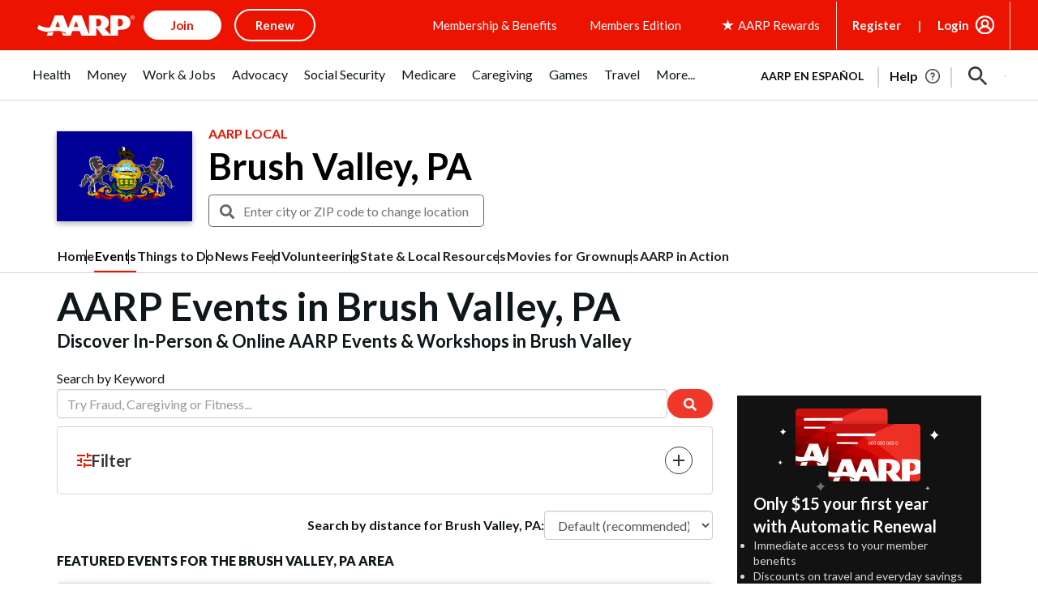

--- FILE ---
content_type: text/html; charset=utf-8
request_url: https://www.google.com/recaptcha/api2/aframe
body_size: 266
content:
<!DOCTYPE HTML><html><head><meta http-equiv="content-type" content="text/html; charset=UTF-8"></head><body><script nonce="nJKKBSVUx1wmtmmmAxhuHw">/** Anti-fraud and anti-abuse applications only. See google.com/recaptcha */ try{var clients={'sodar':'https://pagead2.googlesyndication.com/pagead/sodar?'};window.addEventListener("message",function(a){try{if(a.source===window.parent){var b=JSON.parse(a.data);var c=clients[b['id']];if(c){var d=document.createElement('img');d.src=c+b['params']+'&rc='+(localStorage.getItem("rc::a")?sessionStorage.getItem("rc::b"):"");window.document.body.appendChild(d);sessionStorage.setItem("rc::e",parseInt(sessionStorage.getItem("rc::e")||0)+1);localStorage.setItem("rc::h",'1768424633835');}}}catch(b){}});window.parent.postMessage("_grecaptcha_ready", "*");}catch(b){}</script></body></html>